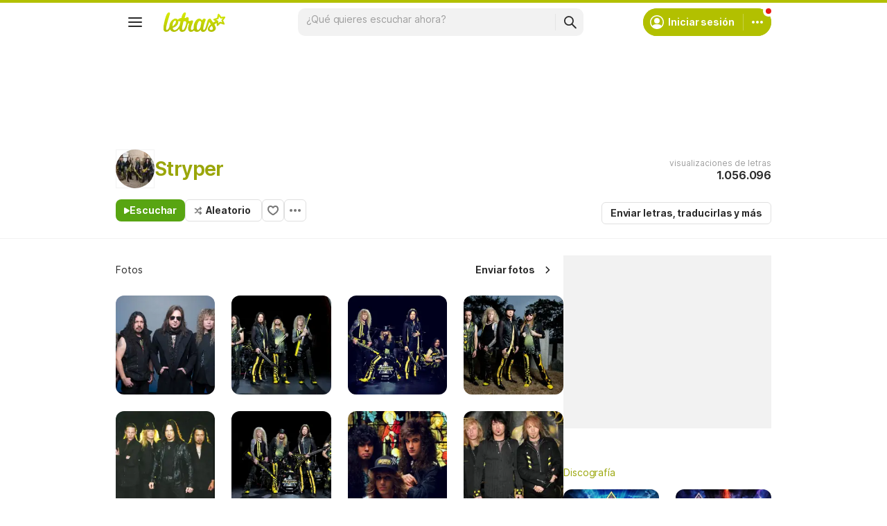

--- FILE ---
content_type: text/html; charset=utf-8
request_url: https://ssi.letras.com/artist/4605/favorite.ssi?dns=stryper
body_size: -32
content:
<a data-id="4605" data-name="artist" data-params="dns=stryper" data-text="Agregar a favoritos" data-activetext="Agregar a favoritos" class="buttonFavorite" title="Agregar a favoritos" href="javascript:;">Agregar a favoritos</a>

--- FILE ---
content_type: text/html; charset=utf-8
request_url: https://www.google.com/recaptcha/api2/aframe
body_size: 153
content:
<!DOCTYPE HTML><html><head><meta http-equiv="content-type" content="text/html; charset=UTF-8"></head><body><script nonce="MJz6q6g85Xfy4yCVn9oUNQ">/** Anti-fraud and anti-abuse applications only. See google.com/recaptcha */ try{var clients={'sodar':'https://pagead2.googlesyndication.com/pagead/sodar?'};window.addEventListener("message",function(a){try{if(a.source===window.parent){var b=JSON.parse(a.data);var c=clients[b['id']];if(c){var d=document.createElement('img');d.src=c+b['params']+'&rc='+(localStorage.getItem("rc::a")?sessionStorage.getItem("rc::b"):"");window.document.body.appendChild(d);sessionStorage.setItem("rc::e",parseInt(sessionStorage.getItem("rc::e")||0)+1);localStorage.setItem("rc::h",'1768741064769');}}}catch(b){}});window.parent.postMessage("_grecaptcha_ready", "*");}catch(b){}</script></body></html>

--- FILE ---
content_type: application/javascript; charset=utf-8
request_url: https://fundingchoicesmessages.google.com/f/AGSKWxU8BLDsnY09MrETHF1uTH3KWy0bSYPKjrOVe9TTMk5z9IR9BluQB-UKsSNj0VaZ9QEm78r-UsiVc9nYodXJ69PkWe-l1rV_7i9_lESopiNh06-0yk5kdP7G5dy57eWbThrzb7rRgyrBeuVIfzPw3IXpvbmqeMPQUDh2XLqQiLsIlgqu0uWOmzdtOHn2/_/prebid?.com/promodisplay?/Adstream?/728x15._advertorial3.
body_size: -1290
content:
window['f8693bb5-3855-4a08-aea0-f5d9f9cc6083'] = true;

--- FILE ---
content_type: text/javascript; charset=utf-8
request_url: https://akamai.sscdn.co/gcs/letras-static/desktop/js/ui/photos.cd78cf8932e94b7f6.m-es.js
body_size: 1543
content:
"use strict";(self.webpackChunkletras=self.webpackChunkletras||[]).push([[9643],{3923:function(t,e,o){var n,a=o(467),r=o(287),i=o(1468),c=o(2068),s=o(6942),l=o(135);function d(t,e){return u.apply(this,arguments)}function u(){return(u=(0,a.A)(function*(t,e){if(t){var{id:o,name:a,params:i}=t.dataset;if(!o||!a)return!1;var c="/".concat(a,"/").concat(o,"/favorite/"),s=t.classList.contains("on")?"DELETE":"POST";return yield fetch(c,{method:s,headers:{"Content-Type":"application/x-www-form-urlencoded; charset=UTF-8"},body:i}).then(()=>{!function(t,e){t.classList.toggle("on");var o=t.classList.contains("on"),{activetext:a,text:r}=t.dataset;o?(t.textContent=a,t.setAttribute("title","Eliminar de favoritos")):(t.textContent=r,t.setAttribute("title","Agregar a favoritos")),"function"==typeof n.onToggle&&n.onToggle(o,e.id,t)}(t,e),function(t,e){var o="POST"==t?"add":"remove";r.A.trigger("favorite:".concat(o),e)}(s,a)}),!1}})).apply(this,arguments)}var p=(0,c.A)(function(t){t.preventDefault(),t.stopPropagation();var e=t.currentTarget;i.Ay.d("get.user").then(function(t){if(t.isLogged())return d(e,t),void(n.onClickCallback&&n.onClickCallback());window.__IsMobile?(0,l.qf)((0,s.Z)()):i.Ay.d("on.auth",{element:e,position:"top left"}).then(function(){d(e,t),"function"==typeof n.onAuth&&n.onAuth()}),"function"==typeof n.beforeAuth&&n.beforeAuth()})},1001);e.A={init:function(t){var e;e=(n=t||{}).buttonSelector,document.querySelectorAll(e).forEach(t=>{var e=t.parentElement;if(e.classList.contains("js-ajax-include")){var o=e.parentElement;o.addEventListener("ajaxIncludeLoaded",()=>{o.querySelector(".".concat([...t.classList].join("."))).addEventListener("click",p)})}else t.addEventListener("click",p)})}}},9261:function(t,e,o){o.r(e);var n,a,r,i,c=o(1468),s=o(1392),l=o(3923),d=o(9605),u=o(9277),p=o(7145),v=o(904),f=o(7860),h=o(7287),g=!1;function m(t){var e=window.location.origin+"/contribuicoes/".concat(window.__pageArgs.dns,"/");c.Ay.d("on.auth",{element:t,position:"up right"}).then(function(){window.location.href=e}),c.Ay.d("get.user").then(t=>{t.id||(s.A.pushStateUrl(window.location.pathname+"#login-photos"),sessionStorage.setItem("url_contrib",e))})}function y(t){var e=t.keyCode,o=String.fromCharCode(e).toLowerCase();27===e||o.match(/x|o|c/)?g&&A():"p"===o||37===e?E():"n"!==o&&39!==e||S()}function w(t){document.removeEventListener("keyup",y),document.addEventListener("keyup",y),g=!0,r.style.backgroundColor=t.querySelector("img").style.backgroundColor,r.querySelector("img").remove();var e=r.querySelector("span");e.style.display="none";var o=new Image;o.src=t.dataset.src,o.classList.add("photo-image"),o.addEventListener("load",()=>{e.style.display="block",r.style.backgroundColor="transparent"}),r.prepend(o),i=t,a.classList.add("isOpen"),(0,p.mh)()}function A(){document.removeEventListener("keyup",y),g=!1,r.querySelector("img").src="",a.classList.remove("isOpen"),(0,p.fY)(),(0,u.fr)()}function S(){if(i){var t=i.nextElementSibling;t&&(w(t),s.A.pushStateUrl(window.location.pathname+"#"+t.dataset.id))}}function E(){if(i){var t=i.previousElementSibling;t&&(w(t),s.A.pushStateUrl(window.location.pathname+"#"+t.dataset.id))}}function b(){n.querySelectorAll("img[data-src]").forEach(t=>{(0,v.zd)(null,t,50)&&(t.src=t.getAttribute("data-src"),t.removeAttribute("data-src"))})}e.default={init:function(){l.A.init({buttonSelector:".buttonFavorite",onToggle:(t,e)=>{t?h.A.toggle('\n\t\t\t\t\t<div class="snackbar-spaceBetween">\n\t\t\t\t\t\t<span>'.concat("Artista agregado a favoritos",'</span>\n\t\t\t\t\t\t<a href="/membros/').concat(e,'/artistas_favoritos.html">').concat("Ver ahora","</a>\n\t\t\t\t\t</div>\n\t\t\t\t")):h.A.toggle("Artista eliminado de favoritos")}}),f.default.init(),n=document.querySelector("div.artistPhotos"),a=document.querySelector(".js-photo-modal"),r=a.querySelector("div.photo-imageContainer");var t=document.querySelector(".js-contrib-photos"),e=s.A.getUrl(window.location.href).hash;if(""!==e)if("envie_fotos"===e)m(t);else{var o=document.querySelector('a.js-ph[data-id="'.concat(parseInt(e,10),'"]'));o&&w(o)}t.addEventListener("click",function(t){t.preventDefault(),t.stopPropagation(),d.A.trackEvent("Nav Enviar Foto","Fotos (artista)"),m(this)});var i=(0,v.sg)(()=>{b()},10,!0);function u(t){if(t.target.parentElement.matches(".js-ph")){t.preventDefault();var e=t.target.closest("a");w(e),s.A.pushStateUrl(window.location.pathname+"#"+e.dataset.id)}}window.removeEventListener("scroll",i),window.addEventListener("scroll",i),b(),n.removeEventListener("click",u),n.addEventListener("click",u),document.querySelector("div.js-photo-modal").addEventListener("click",t=>{"IMG"!==t.target.nodeName&&A()}),document.querySelector(".photo-close").addEventListener("click",t=>{t.stopPropagation(),A()}),document.querySelector(".photo-arrow.--right").addEventListener("click",t=>{t.preventDefault(),t.stopPropagation(),S()}),document.querySelector(".photo-arrow.--left").addEventListener("click",t=>{t.preventDefault(),t.stopPropagation(),E()}),"#login-photos"===window.location.hash&&c.Ay.d("get.user").then(e=>{if(e.id){var o=sessionStorage.getItem("url_contrib");return sessionStorage.removeItem("url_contrib"),void(o&&(window.location.href=o))}m(t)})}}}}]);